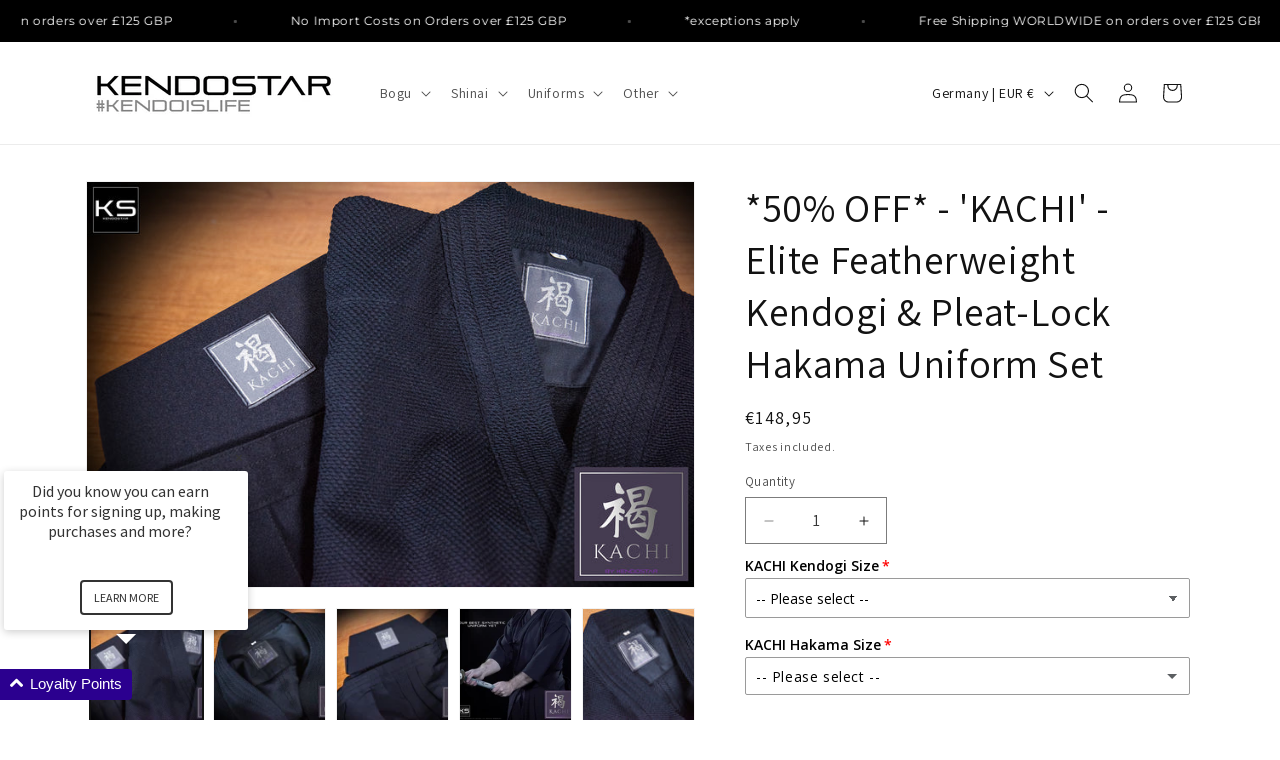

--- FILE ---
content_type: text/javascript; charset=utf-8
request_url: https://kendostar.com/en-de/products/option-set-1199519-select-2.js
body_size: -525
content:
{"id":15499749261693,"title":"Add Hakama Embroidery?","handle":"option-set-1199519-select-2","description":null,"published_at":"2025-08-31T19:40:27+01:00","created_at":"2025-08-31T19:40:26+01:00","vendor":"KendoStar International","type":"","tags":["globo-product-options","option-set-1199519-select-2"],"price":1595,"price_min":1595,"price_max":1595,"available":true,"price_varies":false,"compare_at_price":null,"compare_at_price_min":0,"compare_at_price_max":0,"compare_at_price_varies":false,"variants":[{"id":56807215890813,"title":"Yes","option1":"Yes","option2":null,"option3":null,"sku":null,"requires_shipping":true,"taxable":true,"featured_image":null,"available":true,"name":"Add Hakama Embroidery? - Yes","public_title":"Yes","options":["Yes"],"price":1595,"weight":0,"compare_at_price":null,"inventory_management":null,"barcode":null,"requires_selling_plan":false,"selling_plan_allocations":[]}],"images":[],"featured_image":null,"options":[{"name":"Title","position":1,"values":["Yes"]}],"url":"\/en-de\/products\/option-set-1199519-select-2","requires_selling_plan":false,"selling_plan_groups":[]}

--- FILE ---
content_type: text/javascript; charset=utf-8
request_url: https://kendostar.com/en-de/products/option-set-1199445-select-1.js
body_size: 55
content:
{"id":15499513594237,"title":"Add Kendogi Embroidery?","handle":"option-set-1199445-select-1","description":null,"published_at":"2025-08-31T15:31:22+01:00","created_at":"2025-08-31T15:31:21+01:00","vendor":"KendoStar International","type":"","tags":["globo-product-options","option-set-1199445-select-1"],"price":1095,"price_min":1095,"price_max":1095,"available":true,"price_varies":false,"compare_at_price":null,"compare_at_price_min":0,"compare_at_price_max":0,"compare_at_price_varies":false,"variants":[{"id":56805915230589,"title":"Yes","option1":"Yes","option2":null,"option3":null,"sku":null,"requires_shipping":true,"taxable":true,"featured_image":null,"available":true,"name":"Add Kendogi Embroidery? - Yes","public_title":"Yes","options":["Yes"],"price":1095,"weight":0,"compare_at_price":null,"inventory_management":null,"barcode":"","requires_selling_plan":false,"selling_plan_allocations":[]}],"images":[],"featured_image":null,"options":[{"name":"Title","position":1,"values":["Yes"]}],"url":"\/en-de\/products\/option-set-1199445-select-1","requires_selling_plan":false,"selling_plan_groups":[]}